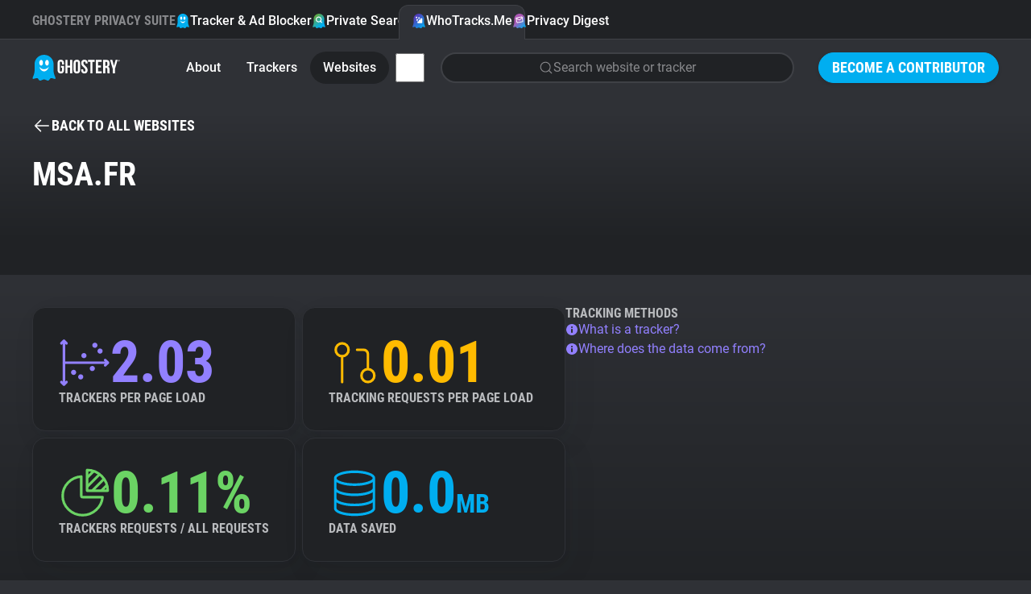

--- FILE ---
content_type: text/html; charset=utf-8
request_url: https://www.ghostery.com/whotracksme/websites/msa.fr?utm_source=vectorlogozone
body_size: 15047
content:
<!DOCTYPE html>
<html lang="en">
  <head>
    <meta charset="utf-8">
    
    <meta name="viewport" content="width=device-width,initial-scale=1">
    
    <title>msa.fr | WhoTracks.Me | Ghostery</title>
<link rel="icon" type="image/png" href="https://www.ghostery.com/assets/favicon-fa7536504737a604ca6f520a5cfe83dac1f8489e7c69465a0b57707690244207.png">
<link rel="icon" type="image/svg+xml" href="https://www.ghostery.com/assets/favicon-40a9beaa57c8a0885934a1f3564e2ac90b165e1b471cc4e6eacd0504ca11ec87.svg">
<link rel="apple-touch-icon" type="image/png" href="https://www.ghostery.com/assets/favicon-fa7536504737a604ca6f520a5cfe83dac1f8489e7c69465a0b57707690244207.png">
<meta name="description" content="Explore the tracking landscape of msa.fr on WhoTracks.Me, revealing the most common trackers like Google Static and their impact on privacy">
<link rel="canonical" href="https://www.ghostery.com/whotracksme/websites/msa.fr">
<link rel="image_src" href="https://www.ghostery.com/assets/ghostery-mobile-5b87b0a50ae994a6526277563ed73ab9ee96bb34506cf30b11b19bfc0d365f0f.png">
<meta property="og:site_name" content="Ghostery">
<meta property="og:title" content="msa.fr | WhoTracks.Me">
<meta property="og:description" content="Explore the tracking landscape of msa.fr on WhoTracks.Me, revealing the most common trackers like Google Static and their impact on privacy">
<meta property="og:type" content="website">
<meta property="og:url" content="https://www.ghostery.com/whotracksme/websites/msa.fr?utm_source=vectorlogozone">
<meta property="og:image" content="https://www.ghostery.com/assets/ghostery-mobile-5b87b0a50ae994a6526277563ed73ab9ee96bb34506cf30b11b19bfc0d365f0f.png">
<meta name="twitter:title" content="msa.fr | WhoTracks.Me">
<meta name="twitter:description" content="Explore the tracking landscape of msa.fr on WhoTracks.Me, revealing the most common trackers like Google Static and their impact on privacy">
<meta name="twitter:card" content="summary_large_image">
<meta name="twitter:image" content="https://www.ghostery.com/assets/ghostery-mobile-5b87b0a50ae994a6526277563ed73ab9ee96bb34506cf30b11b19bfc0d365f0f.png">

    <link rel="stylesheet" href="/assets/application-a7a7d427f1f9cb9c47df5801ecbcb8c2169a7f8c73d5c65d00fc99ff19542b84.css" />

      <script src="/assets/vendor/plotly-f782130a9710449096ff0a5bffc1e730213ff65a813e67fef14deae8a7e59f57.js"></script>
  <script src="/assets/gh-chart-29cf85a790396c851bc5454c76c359033b3f6f3119b8bad1ff12db56b2c81412.js" type="module"></script>
  <script src="/assets/gh-wtm-14017ab2b4e4593d48c1e907ba8cce144a8e20ea9114886fbf9c42fc47714d86.js" type="module"></script>

  </head>

  <body >
        


<header class="ds-header  ds-header-type-pages">
  <nav class="ds-header-container">
    <div class="ds-header-logo">
      <a href="/?utm_source=vectorlogozone" title="Ghostery" ><svg width="109" height="32" viewbox="0 0 109 32" fill="none" xmlns="http://www.w3.org/2000/svg" alt="Ghostery Logo">
	<path fill-rule="evenodd" clip-rule="evenodd" d="M24.463 13.3999C24.463 18.7186 20.1513 23.0303 14.8326 23.0303C9.51385 23.0303 5.20215 18.7186 5.20215 13.3999C5.20215 8.08123 9.51385 3.76953 14.8326 3.76953C20.1513 3.76953 24.463 8.08123 24.463 13.3999Z" fill="#FFFFFE"></path>
	<path fill-rule="evenodd" clip-rule="evenodd" d="M28.1246 26.5736C26.7772 23.522 26.5452 20.9363 26.509 19.9204V11.5616C26.509 5.17607 21.2272 0 14.7121 0C8.19635 0 2.91434 5.17607 2.91434 11.5616V20.0412C2.86401 21.1342 2.59926 23.6408 1.30388 26.5736C-0.437223 30.5144 1.0037 30.0447 2.29436 29.7205C3.58484 29.3976 6.46687 28.1319 7.36722 29.6911C8.26721 31.2496 9.01802 32.6031 11.1191 31.7206C13.2203 30.8384 14.2104 30.5444 14.5104 30.5444H14.9186C15.2182 30.5444 16.2087 30.8384 18.3097 31.7206C20.4108 32.6031 21.1612 31.2496 22.0618 29.6911C22.9618 28.1319 25.8436 29.3976 27.1345 29.7205C28.4251 30.0447 29.8653 30.5144 28.1246 26.5736ZM11.0708 6.30428C12.3414 6.30428 13.3715 7.90165 13.3715 9.8728C13.3715 11.8438 12.3414 13.4417 11.0708 13.4417C9.80009 13.4417 8.76982 11.8438 8.76982 9.8728C8.76982 7.90165 9.80009 6.30428 11.0708 6.30428ZM14.7121 20.5678C11.912 20.5678 9.55496 17.8671 8.84467 14.8621C10.2165 16.7104 12.334 17.8982 14.7121 17.8982C17.0901 17.8982 19.2074 16.7104 20.5794 14.8621C19.8691 17.8671 17.5117 20.5678 14.7121 20.5678ZM18.3535 13.4417C17.082 13.4417 16.0522 11.8438 16.0522 9.8728C16.0522 7.90165 17.082 6.30428 18.3535 6.30428C19.6249 6.30428 20.6543 7.90165 20.6543 9.8728C20.6543 11.8438 19.6249 13.4417 18.3535 13.4417Z" fill="#00AEF0"></path>
	<path fill-rule="evenodd" clip-rule="evenodd" d="M51.3685 10.2809C51.3685 7.60909 52.8051 6.08203 55.4338 6.08203C58.0633 6.08203 59.4991 7.60909 59.4991 10.2809V18.9648C59.4991 21.6366 58.0633 23.164 55.4338 23.164C52.8051 23.164 51.3685 21.6366 51.3685 18.9648V10.2809ZM54.0462 19.1319C54.0462 20.3248 54.5826 20.7784 55.4338 20.7784C56.2862 20.7784 56.8212 20.3248 56.8212 19.1319V10.1137C56.8212 8.92099 56.2862 8.46764 55.4338 8.46764C54.5826 8.46764 54.0462 8.92099 54.0462 10.1137V19.1319ZM39.4648 13.6686H35.7158V16.0546H36.9331V19.1319C36.9331 20.3248 36.398 20.7544 35.5458 20.7544C34.6934 20.7544 34.1579 20.3248 34.1579 19.1319V10.1137C34.1579 8.92135 34.6934 8.46818 35.5458 8.46818C36.398 8.46818 36.9331 8.92135 36.9331 10.1137V11.9033H39.4648V10.2809C39.4648 7.60853 38.1013 6.08238 35.4722 6.08238C32.8434 6.08238 31.4805 7.60853 31.4805 10.2809V18.9648C31.4805 21.6366 32.8434 23.1636 35.4722 23.1636C38.1013 23.1636 39.4648 21.6366 39.4648 18.9648V13.6686ZM41.1937 22.9725H43.8712V15.8155H46.9135V22.9725H49.6401V6.27336H46.9135V13.43H43.8712V6.27336H41.1937V22.9725ZM68.7749 10.2816C68.7749 7.60962 67.4361 6.08238 64.8311 6.08238C62.2258 6.08238 60.8874 7.60962 60.8874 10.2816C60.8874 12.8621 62.4186 14.2352 63.8245 15.4958C65.0177 16.5657 66.1205 17.5546 66.1205 19.1319C66.1205 20.3245 65.5854 20.754 64.7337 20.754C63.8819 20.754 63.3459 20.3245 63.3459 19.1319V17.9392H60.8142V18.9651C60.8142 21.6375 62.178 23.1636 64.8064 23.1636C67.4361 23.1636 68.7987 21.6375 68.7987 18.9651C68.7987 16.3839 67.2668 15.0104 65.8604 13.7495C64.6672 12.6797 63.5643 11.6909 63.5643 10.1141C63.5643 8.92135 64.052 8.46818 64.9033 8.46818C65.7558 8.46818 66.2432 8.92135 66.2432 10.1141V10.8058H68.7749V10.2816ZM69.3468 6.2726H77.6228V8.65894H74.8244V22.9725H72.1462V8.65894H69.3468V6.2726ZM85.3522 13.311H81.6761V8.65916H86.3016V6.27336H78.9994V22.9734H86.3016V20.5872H81.6761V15.6964H85.3522V13.311ZM93.5561 22.9725L93.5477 22.9477C93.407 22.5323 93.3126 22.2539 93.3126 20.9214V18.2968C93.3126 16.7462 92.7773 16.1736 91.5595 16.1736H90.6352V22.9725H87.9576V6.27336H91.9987C94.7733 6.27336 95.9671 7.53785 95.9671 10.1144V11.4265C95.9671 13.1435 95.4066 14.2653 94.2139 14.8135C95.5521 15.3621 95.9904 16.6268 95.9904 18.3682V20.9448C95.9904 21.7562 96.0147 22.3527 96.2822 22.9725H93.5561ZM90.6351 8.65902V13.7877H91.6818C92.6804 13.7877 93.2877 13.3588 93.2877 12.0224V10.3761C93.2877 9.18324 92.8745 8.65902 91.9258 8.65902H90.6351ZM96.6236 6.27336L100.007 17.4381V22.9725H102.685V17.4381L106.069 6.27336H103.513L101.469 13.8837L99.4226 6.27336H96.6236Z" fill="white"></path>
	<path fill-rule="evenodd" clip-rule="evenodd" d="M107.629 6.26172C108.189 6.26172 108.614 6.67783 108.614 7.25583C108.614 7.83293 108.189 8.25013 107.629 8.25013C107.067 8.25013 106.641 7.83293 106.641 7.25583C106.641 6.67783 107.067 6.26172 107.629 6.26172ZM107.629 8.05534C108.075 8.05534 108.41 7.71972 108.41 7.25583C108.41 6.79212 108.075 6.45542 107.629 6.45542C107.18 6.45542 106.846 6.79212 106.846 7.25583C106.846 7.71972 107.18 8.05534 107.629 8.05534ZM107.77 7.84929C107.755 7.81386 107.749 7.79423 107.749 7.68303V7.55547C107.749 7.42773 107.704 7.38358 107.605 7.38358H107.532V7.84929H107.317V6.66148H107.645C107.866 6.66148 107.966 6.76451 107.966 6.97274V6.99745C107.966 7.139 107.919 7.2284 107.818 7.27219C107.928 7.31653 107.966 7.41665 107.966 7.55874V7.68612C107.966 7.75008 107.968 7.79968 107.991 7.84929H107.77ZM107.532 6.85609V7.18879H107.619C107.699 7.18879 107.749 7.15554 107.749 7.04742V6.99746C107.749 6.90042 107.715 6.85609 107.634 6.85609H107.532Z" fill="white"></path>
</svg></a>
    </div>
      <div class="ds-header-menu-button">
        <button>
          <svg width="24" height="24" viewbox="0 0 24 24" fill="none" xmlns="http://www.w3.org/2000/svg" class="ds-header-menu-open" alt="Icon menu">
	<path d="M3 6C3 5.58579 3.33579 5.25 3.75 5.25H20.25C20.6642 5.25 21 5.58579 21 6C21 6.41421 20.6642 6.75 20.25 6.75H3.75C3.33579 6.75 3 6.41421 3 6Z" fill="currentColor"></path>
	<path d="M3 12C3 11.5858 3.33579 11.25 3.75 11.25H20.25C20.6642 11.25 21 11.5858 21 12C21 12.4142 20.6642 12.75 20.25 12.75H3.75C3.33579 12.75 3 12.4142 3 12Z" fill="currentColor"></path>
	<path d="M3.75 17.25C3.33579 17.25 3 17.5858 3 18C3 18.4142 3.33579 18.75 3.75 18.75H20.25C20.6642 18.75 21 18.4142 21 18C21 17.5858 20.6642 17.25 20.25 17.25H3.75Z" fill="currentColor"></path>
</svg>
          <svg width="24" height="24" viewbox="0 0 24 24" fill="none" xmlns="http://www.w3.org/2000/svg" class="ds-header-menu-close" alt="Icon close">
	<path fill-rule="evenodd" clip-rule="evenodd" d="M19.2803 4.71967C19.5732 5.01256 19.5732 5.48744 19.2803 5.78033L5.78033 19.2803C5.48744 19.5732 5.01256 19.5732 4.71967 19.2803C4.42678 18.9874 4.42678 18.5126 4.71967 18.2197L18.2197 4.71967C18.5126 4.42678 18.9874 4.42678 19.2803 4.71967Z" fill="currentColor"></path>
	<path fill-rule="evenodd" clip-rule="evenodd" d="M4.71967 4.71967C5.01256 4.42678 5.48744 4.42678 5.78033 4.71967L19.2803 18.2197C19.5732 18.5126 19.5732 18.9874 19.2803 19.2803C18.9874 19.5732 18.5126 19.5732 18.2197 19.2803L4.71967 5.78033C4.42678 5.48744 4.42678 5.01256 4.71967 4.71967Z" fill="currentColor"></path>
</svg>
        </button>
      </div>
      <section class="ds-header-actions">
            <a class="ds-button-small" href="/become-a-contributor?utm_source=vectorlogozone">Become a Contributor</a>
      </section>
      <section class="ds-header-list ds-header-privacy-suite">
        <p class="ds-color-gray-400 ds-display-2xs">Ghostery Privacy Suite</p>
        <a href="/ghostery-ad-blocker?utm_source=vectorlogozone" class="">
          <img src="/assets/design_system/icon-feature-extension-affc6d8819a216f6838007884a6c465ba66f1c65a5cdc27adcade3cca8056e45.svg" />
          Tracker &amp; Ad Blocker
        </a>
        <a href="/private-search?utm_source=vectorlogozone" class="">
          <img src="/assets/design_system/icon-feature-search-dd3088b51b4a144887857f8fa7bce3f7a9275912c89820bbe54fc7b7314b5c93.svg" />
          Private Search
        </a>
        <a href="/whotracksme?utm_source=vectorlogozone" class="active">
          <img src="/assets/design_system/icon-feature-whotracksme-02bfa1fe3772851637331ce1c1c5103825ccfc6ba8461b5fdfb0f877e50e3d7f.svg" />
          WhoTracks.Me
        </a>
        <a href="/privacy-digest?utm_source=vectorlogozone" class="">
          <img src="/assets/design_system/icon-feature-digest-d433a1e6536931c03bf1b4108feb96e33e007af2ff207297a009a11aad3a0b19.svg" />
          Privacy Digest
        </a>
      </section>
        <section class="ds-header-list ds-header-other">
          <a href="/whotracksme/search?utm_source=vectorlogozone" class="ds-header-list-item-mobile"><svg width="24" height="24" viewbox="0 0 24 24" fill="none" xmlns="http://www.w3.org/2000/svg" alt="Icon search">
	<path fill-rule="evenodd" clip-rule="evenodd" d="M10.875 3.74999C6.93995 3.74999 3.74999 6.93995 3.74999 10.875C3.74999 14.81 6.93995 17.9999 10.875 17.9999C14.81 17.9999 17.9999 14.81 17.9999 10.875C17.9999 6.93995 14.81 3.74999 10.875 3.74999ZM2.25 10.875C2.25 6.11153 6.11153 2.25 10.875 2.25C15.6384 2.25 19.4999 6.11153 19.4999 10.875C19.4999 15.6384 15.6384 19.4999 10.875 19.4999C6.11153 19.4999 2.25 15.6384 2.25 10.875Z" fill="currentColor"></path>
	<path fill-rule="evenodd" clip-rule="evenodd" d="M15.9128 15.9134C16.2057 15.6205 16.6805 15.6205 16.9734 15.9134L21.5297 20.4697C21.8226 20.7626 21.8226 21.2374 21.5297 21.5303C21.2368 21.8232 20.7619 21.8232 20.4691 21.5303L15.9128 16.9741C15.6199 16.6812 15.6199 16.2063 15.9128 15.9134Z" fill="currentColor"></path>
</svg> Search</a>
        </section>
      <section class="ds-header-list ds-header-other">
          <a href="/whotracksme?utm_source=vectorlogozone" class="">About</a>
          <a href="/whotracksme/trackers?utm_source=vectorlogozone" class="">Trackers</a>
          <a href="/whotracksme/websites?utm_source=vectorlogozone" class="active">Websites</a>
          <a href="/whotracksme/explorer?utm_source=vectorlogozone" class="ds-header-list-item-mobile">Explorer</a>
          <a href="/whotracksme/tracking-reach?utm_source=vectorlogozone" class="ds-header-list-item-mobile">Tracking Reach</a>
          <div class="ds-header-more-menu">
            <input type="checkbox" name="whotracksme-menu" id="whotracksme-menu" value="1" />
            <label class="ds-button-small ds-button-transparent" for="whotracksme-menu">
              <svg width="24" height="24" viewbox="0 0 24 24" fill="none" xmlns="http://www.w3.org/2000/svg" alt="Icon more">
	<path d="M12 8C13.1046 8 14 7.10457 14 6C14 4.89543 13.1046 4 12 4C10.8954 4 10 4.89543 10 6C10 7.10457 10.8954 8 12 8Z" fill="white"></path>
	<path d="M14 12C14 13.1046 13.1046 14 12 14C10.8954 14 10 13.1046 10 12C10 10.8954 10.8954 10 12 10C13.1046 10 14 10.8954 14 12Z" fill="white"></path>
	<path d="M12 20C13.1046 20 14 19.1046 14 18C14 16.8954 13.1046 16 12 16C10.8954 16 10 16.8954 10 18C10 19.1046 10.8954 20 12 20Z" fill="white"></path>
</svg>
            </label>
            <div class="ds-header-more-menu-dropdown ds-header-whotracksme-menu-dropdown">
                <a href="/whotracksme/search?utm_source=vectorlogozone" class="ds-header-whotracksme-menu-search"><svg width="24" height="24" viewbox="0 0 24 24" fill="none" xmlns="http://www.w3.org/2000/svg" alt="Icon search">
	<path fill-rule="evenodd" clip-rule="evenodd" d="M10.875 3.74999C6.93995 3.74999 3.74999 6.93995 3.74999 10.875C3.74999 14.81 6.93995 17.9999 10.875 17.9999C14.81 17.9999 17.9999 14.81 17.9999 10.875C17.9999 6.93995 14.81 3.74999 10.875 3.74999ZM2.25 10.875C2.25 6.11153 6.11153 2.25 10.875 2.25C15.6384 2.25 19.4999 6.11153 19.4999 10.875C19.4999 15.6384 15.6384 19.4999 10.875 19.4999C6.11153 19.4999 2.25 15.6384 2.25 10.875Z" fill="currentColor"></path>
	<path fill-rule="evenodd" clip-rule="evenodd" d="M15.9128 15.9134C16.2057 15.6205 16.6805 15.6205 16.9734 15.9134L21.5297 20.4697C21.8226 20.7626 21.8226 21.2374 21.5297 21.5303C21.2368 21.8232 20.7619 21.8232 20.4691 21.5303L15.9128 16.9741C15.6199 16.6812 15.6199 16.2063 15.9128 15.9134Z" fill="currentColor"></path>
</svg> Search</a>
                <div class="ds-header-whotracksme-menu-divider"></div>
                <a href="/whotracksme/explorer?utm_source=vectorlogozone">Explorer</a>
                <a href="/whotracksme/tracking-reach?utm_source=vectorlogozone">Tracking Reach</a>
                <div class="ds-header-whotracksme-menu-divider"></div>
                <a href="/blog/category/whotracks-me?utm_source=vectorlogozone">WhoTracks.Me Blog</a>
            </div>
          </div>
            <div class="ds-row ds-flex-grow ds-flex-justify-right">
              <a href="/whotracksme/search?utm_source=vectorlogozone" class="ds-form-field ds-header-whotracksme-search ds-body-m">
                <svg width="24" height="24" viewbox="0 0 24 24" fill="none" xmlns="http://www.w3.org/2000/svg" alt="Icon search">
	<path fill-rule="evenodd" clip-rule="evenodd" d="M10.875 3.74999C6.93995 3.74999 3.74999 6.93995 3.74999 10.875C3.74999 14.81 6.93995 17.9999 10.875 17.9999C14.81 17.9999 17.9999 14.81 17.9999 10.875C17.9999 6.93995 14.81 3.74999 10.875 3.74999ZM2.25 10.875C2.25 6.11153 6.11153 2.25 10.875 2.25C15.6384 2.25 19.4999 6.11153 19.4999 10.875C19.4999 15.6384 15.6384 19.4999 10.875 19.4999C6.11153 19.4999 2.25 15.6384 2.25 10.875Z" fill="currentColor"></path>
	<path fill-rule="evenodd" clip-rule="evenodd" d="M15.9128 15.9134C16.2057 15.6205 16.6805 15.6205 16.9734 15.9134L21.5297 20.4697C21.8226 20.7626 21.8226 21.2374 21.5297 21.5303C21.2368 21.8232 20.7619 21.8232 20.4691 21.5303L15.9128 16.9741C15.6199 16.6812 15.6199 16.2063 15.9128 15.9134Z" fill="currentColor"></path>
</svg>
                <span>Search website or tracker</span>
              </a>
            </div>
      </section>
  </nav>
</header>


    

<main class="ds-main">
  <div class="ds-bg-gradient-gray">
    <section class="ds-container">
      <div class="ds-margin-t-l">
        <a href="/whotracksme/websites?utm_source=vectorlogozone" class="ds-icon-button ds-button-wtm">
          <svg width="24" height="24" viewbox="0 0 24 24" fill="none" xmlns="http://www.w3.org/2000/svg" alt="Icon arrow left">
	<path d="M11.0303 5.78033C11.3232 5.48744 11.3232 5.01256 11.0303 4.71967C10.7374 4.42678 10.2626 4.42678 9.96967 4.71967L3.21967 11.4697C3.14776 11.5416 3.09351 11.6245 3.05691 11.7129C3.02024 11.8013 3 11.8983 3 12C3 12.1017 3.02024 12.1987 3.05691 12.2871C3.09268 12.3735 3.14531 12.4547 3.2148 12.5254" fill="currentColor"></path>
	<path d="M3.22015 12.5308L9.96967 19.2803C10.2626 19.5732 10.7374 19.5732 11.0303 19.2803C11.3232 18.9874 11.3232 18.5126 11.0303 18.2197L5.56066 12.75H20.25C20.6642 12.75 21 12.4142 21 12C21 11.5858 20.6642 11.25 20.25 11.25H5.56066L11.0303 5.78033" fill="currentColor"></path>
</svg> <span class="ds-button-s">Back to all websites</span>
        </a>
      </div>

      <div class="ds-wtm-website-header">

        <h1 class="ds-display-l ds-flex-grow">msa.fr</h1>
      </div>
    </section>
  </div>

  <div class="ds-bg-gray-800">
    <section class="ds-container ds-section ds-wtm-website-trackers">
      <gh-wtm-entities wheel>
        <div slot="header">
          <h2 class="ds-display-m">Observed activities (11)</h2>
          <div class="ds-row ds-margin-t-m">
            <svg xmlns="http://www.w3.org/2000/svg" width="16" height="16" viewbox="0 0 16 16" fill="none" class="ds-color-gray-500 ds-margin-t-xs" style="flex-shrink: 0" alt="Icon info fill">
	<path fill-rule="evenodd" clip-rule="evenodd" d="M4.11101 2.17971C5.26216 1.41054 6.61553 1 8 1C8.91926 1 9.82951 1.18106 10.6788 1.53284C11.5281 1.88463 12.2997 2.40024 12.9497 3.05025C13.5998 3.70026 14.1154 4.47194 14.4672 5.32121C14.8189 6.17049 15 7.08075 15 8C15 9.38447 14.5895 10.7378 13.8203 11.889C13.0511 13.0401 11.9579 13.9373 10.6788 14.4672C9.3997 14.997 7.99224 15.1356 6.63437 14.8655C5.2765 14.5954 4.02922 13.9287 3.05026 12.9497C2.07129 11.9708 1.4046 10.7235 1.13451 9.36563C0.86441 8.00776 1.00303 6.6003 1.53285 5.32121C2.06266 4.04213 2.95987 2.94888 4.11101 2.17971ZM8 6C8.55228 6 9 5.55228 9 5C9 4.44772 8.55228 4 8 4C7.44772 4 7 4.44772 7 5C7 5.55228 7.44772 6 8 6ZM7 8C7 7.44772 7.44772 7 8 7C8.55228 7 9 7.44772 9 8V11C9 11.5523 8.55228 12 8 12C7.44772 12 7 11.5523 7 11V8Z" fill="currentColor"></path>
</svg>
            <div class="ds-column">
              <p class="ds-body-m ds-color-gray-300">
                This chart shows the total unique trackers seen on this website.
                Rather than an exact count per page, it shows the diversity of trackers
                seen over multiple visits.
              </p>
              <p class="ds-body-m ds-color-gray-300">
                Filter the list by category to view subset tracker types.
              </p>
            </div>
          </div>
        </div>
        <p class="ds-body-l ds-margin-b-m">Sorted by frequency of appearance on domain subpages</p>
        <div class="ds-wtm-entities cards">
            <a
  href="/whotracksme/trackers/gstatic?utm_source=vectorlogozone"
    data-category="Hosting"
    data-order="5"
    data-icon="/assets/design_system/wtm-hosting-9c22f66784b2697b30379ec75f9d0da389e3685ffc54be0c49afe3956b08c3dd.svg"
  class=""
>
  <div class="ds-color-gray-300 ds-label-xs">1.</div>
  <div class="ds-body-m ds-color-white ds-text-ellipsis">Google Static</div>
  <div class="ds-color-gray-400 ds-uppercase ds-label-xs ds-text-ellipsis">
      41.03%
      <span class='ds-color-gray-600'>•</span>
      Google
      <span class='ds-color-gray-600'>•</span>
      Hosting
  </div>
</a>

            <a
  href="/whotracksme/trackers/google_fonts?utm_source=vectorlogozone"
    data-category="Hosting"
    data-order="5"
    data-icon="/assets/design_system/wtm-hosting-9c22f66784b2697b30379ec75f9d0da389e3685ffc54be0c49afe3956b08c3dd.svg"
  class=""
>
  <div class="ds-color-gray-300 ds-label-xs">2.</div>
  <div class="ds-body-m ds-color-white ds-text-ellipsis">Google Fonts</div>
  <div class="ds-color-gray-400 ds-uppercase ds-label-xs ds-text-ellipsis">
      36.57%
      <span class='ds-color-gray-600'>•</span>
      Google
      <span class='ds-color-gray-600'>•</span>
      Hosting
  </div>
</a>

            <a
  href="/whotracksme/trackers/readspeaker.com?utm_source=vectorlogozone"
    data-category="Customer Interaction"
    data-order="6"
    data-icon="/assets/design_system/wtm-customer_interaction-af23d546763dc6c5437e6ebdb4d313227d2f69db716862e81b699c6412f11c07.svg"
  class=""
>
  <div class="ds-color-gray-300 ds-label-xs">3.</div>
  <div class="ds-body-m ds-color-white ds-text-ellipsis">ReadSpeaker</div>
  <div class="ds-color-gray-400 ds-uppercase ds-label-xs ds-text-ellipsis">
      29.55%
      <span class='ds-color-gray-600'>•</span>
      <span class='ds-color-gray-600'>•</span>
      Customer Interaction
  </div>
</a>

            <a
  href="/whotracksme/trackers/cloudflare?utm_source=vectorlogozone"
    data-category="Hosting"
    data-order="5"
    data-icon="/assets/design_system/wtm-hosting-9c22f66784b2697b30379ec75f9d0da389e3685ffc54be0c49afe3956b08c3dd.svg"
  class=""
>
  <div class="ds-color-gray-300 ds-label-xs">4.</div>
  <div class="ds-body-m ds-color-white ds-text-ellipsis">Cloudflare</div>
  <div class="ds-color-gray-400 ds-uppercase ds-label-xs ds-text-ellipsis">
      5.32%
      <span class='ds-color-gray-600'>•</span>
      Cloudflare
      <span class='ds-color-gray-600'>•</span>
      Hosting
  </div>
</a>

            <a
  href="/whotracksme/trackers/googleapis.com?utm_source=vectorlogozone"
    data-category="Hosting"
    data-order="5"
    data-icon="/assets/design_system/wtm-hosting-9c22f66784b2697b30379ec75f9d0da389e3685ffc54be0c49afe3956b08c3dd.svg"
  class=""
>
  <div class="ds-color-gray-300 ds-label-xs">5.</div>
  <div class="ds-body-m ds-color-white ds-text-ellipsis">Google APIs</div>
  <div class="ds-color-gray-400 ds-uppercase ds-label-xs ds-text-ellipsis">
      3.33%
      <span class='ds-color-gray-600'>•</span>
      Google
      <span class='ds-color-gray-600'>•</span>
      Hosting
  </div>
</a>

            <a
  href="/whotracksme/trackers/google?utm_source=vectorlogozone"
    data-category="Advertising"
    data-order="0"
    data-icon="/assets/design_system/wtm-advertising-26dc3d4d05598d71ffa342c28b21525a00ec7a41db7ea6e52e448d0465bc8e2d.svg"
  class=""
>
  <div class="ds-color-gray-300 ds-label-xs">6.</div>
  <div class="ds-body-m ds-color-white ds-text-ellipsis">Google</div>
  <div class="ds-color-gray-400 ds-uppercase ds-label-xs ds-text-ellipsis">
      3.21%
      <span class='ds-color-gray-600'>•</span>
      Google
      <span class='ds-color-gray-600'>•</span>
      Advertising
  </div>
</a>

            <a
  href="/whotracksme/trackers/youtube?utm_source=vectorlogozone"
    data-category="Audio/Video Player"
    data-order="7"
    data-icon="/assets/design_system/wtm-audio_video_player-3bc6d074c174994157b7a30fee9ddc7a14d6368821cbd30bda826303e6c7b7be.svg"
  class=""
>
  <div class="ds-color-gray-300 ds-label-xs">7.</div>
  <div class="ds-body-m ds-color-white ds-text-ellipsis">YouTube</div>
  <div class="ds-color-gray-400 ds-uppercase ds-label-xs ds-text-ellipsis">
      2.74%
      <span class='ds-color-gray-600'>•</span>
      Google
      <span class='ds-color-gray-600'>•</span>
      Audio/Video Player
  </div>
</a>

            <a
  href="/whotracksme/trackers/doubleclick?utm_source=vectorlogozone"
    data-category="Advertising"
    data-order="0"
    data-icon="/assets/design_system/wtm-advertising-26dc3d4d05598d71ffa342c28b21525a00ec7a41db7ea6e52e448d0465bc8e2d.svg"
  class=""
>
  <div class="ds-color-gray-300 ds-label-xs">8.</div>
  <div class="ds-body-m ds-color-white ds-text-ellipsis">Google Marketing Platform</div>
  <div class="ds-color-gray-400 ds-uppercase ds-label-xs ds-text-ellipsis">
      2.43%
      <span class='ds-color-gray-600'>•</span>
      Google
      <span class='ds-color-gray-600'>•</span>
      Advertising
  </div>
</a>

            <a
  href="/whotracksme/trackers/google_photos?utm_source=vectorlogozone"
    data-category="Hosting"
    data-order="5"
    data-icon="/assets/design_system/wtm-hosting-9c22f66784b2697b30379ec75f9d0da389e3685ffc54be0c49afe3956b08c3dd.svg"
  class=""
>
  <div class="ds-color-gray-300 ds-label-xs">9.</div>
  <div class="ds-body-m ds-color-white ds-text-ellipsis">Google Photos</div>
  <div class="ds-color-gray-400 ds-uppercase ds-label-xs ds-text-ellipsis">
      2.14%
      <span class='ds-color-gray-600'>•</span>
      Google
      <span class='ds-color-gray-600'>•</span>
      Hosting
  </div>
</a>

            <a
  href="/whotracksme/trackers/amazon_web_services?utm_source=vectorlogozone"
    data-category="Hosting"
    data-order="5"
    data-icon="/assets/design_system/wtm-hosting-9c22f66784b2697b30379ec75f9d0da389e3685ffc54be0c49afe3956b08c3dd.svg"
  class=""
>
  <div class="ds-color-gray-300 ds-label-xs">10.</div>
  <div class="ds-body-m ds-color-white ds-text-ellipsis">Amazon Web Services</div>
  <div class="ds-color-gray-400 ds-uppercase ds-label-xs ds-text-ellipsis">
      2.07%
      <span class='ds-color-gray-600'>•</span>
      Amazon
      <span class='ds-color-gray-600'>•</span>
      Hosting
  </div>
</a>

            <a
  href="/whotracksme/trackers/google_analytics?utm_source=vectorlogozone"
    data-category="Site Analytics"
    data-order="1"
    data-icon="/assets/design_system/wtm-site_analytics-4615222a4f1673a075f8ff8097a35fa0efbcac57df004c078bf1be886b99c68b.svg"
  class=""
>
  <div class="ds-color-gray-300 ds-label-xs">11.</div>
  <div class="ds-body-m ds-color-white ds-text-ellipsis">Google Analytics</div>
  <div class="ds-color-gray-400 ds-uppercase ds-label-xs ds-text-ellipsis">
      1.85%
      <span class='ds-color-gray-600'>•</span>
      Google
      <span class='ds-color-gray-600'>•</span>
      Site Analytics
  </div>
</a>

        </div>
      </gh-wtm-entities>
    </section>

    <div class="ds-bg-gradient-gray">
      <div class="ds-wtm-website-info ds-container">
        <div class="ds-column ds-wtm-website-facts">
          <div class="ds-column ds-wtm-section-card medium">
            <div class="ds-row ds-gap-16 ds-flex-items-center ds-color-wtm-400">
              <svg width="64" height="64" viewbox="0 0 64 64" fill="none" xmlns="http://www.w3.org/2000/svg" alt="Wtm trackers large">
	<path d="M6.40039 5.59961V58.4002" stroke="currentColor" stroke-width="3.2" stroke-linecap="round" stroke-linejoin="round"></path>
	<path d="M3.20117 8.00078L6.40117 4.80078L9.60117 8.00078" stroke="currentColor" stroke-width="3.2" stroke-linecap="round" stroke-linejoin="round"></path>
	<path d="M3.20117 56.0012L6.40117 59.2012L9.60117 56.0012" stroke="currentColor" stroke-width="3.2" stroke-linecap="round" stroke-linejoin="round"></path>
	<path d="M60.8004 32L6.40039 32" stroke="currentColor" stroke-width="3.2" stroke-linecap="round" stroke-linejoin="round"></path>
	<path d="M57.6016 28.8008L60.8016 32.0008L57.6016 35.2008" stroke="currentColor" stroke-width="3.2" stroke-linecap="round" stroke-linejoin="round"></path>
	<path fill-rule="evenodd" clip-rule="evenodd" d="M21.6012 44.0008C21.6012 42.2333 20.1686 40.8008 18.4012 40.8008C16.6337 40.8008 15.2012 42.2333 15.2012 44.0008C15.2012 45.7682 16.6337 47.2008 18.4012 47.2008C20.1686 47.2008 21.6012 45.7682 21.6012 44.0008Z" fill="currentColor"></path>
	<path fill-rule="evenodd" clip-rule="evenodd" d="M30.4 49.6004C30.4 47.8329 28.9675 46.4004 27.2 46.4004C25.4325 46.4004 24 47.8329 24 49.6004C24 51.3679 25.4325 52.8004 27.2 52.8004C28.9675 52.8004 30.4 51.3679 30.4 49.6004Z" fill="currentColor"></path>
	<path fill-rule="evenodd" clip-rule="evenodd" d="M34.4 23.2C34.4 21.4325 32.9675 20 31.2 20C29.4325 20 28 21.4325 28 23.2C28 24.9675 29.4325 26.4 31.2 26.4C32.9675 26.4 34.4 24.9675 34.4 23.2Z" fill="currentColor"></path>
	<path fill-rule="evenodd" clip-rule="evenodd" d="M44.8004 39.2C44.8004 37.4325 43.3679 36 41.6004 36C39.8329 36 38.4004 37.4325 38.4004 39.2C38.4004 40.9675 39.8329 42.4 41.6004 42.4C43.3679 42.4 44.8004 40.9675 44.8004 39.2Z" fill="currentColor"></path>
	<path fill-rule="evenodd" clip-rule="evenodd" d="M54.4 17.6004C54.4 15.8329 52.9675 14.4004 51.2 14.4004C49.4325 14.4004 48 15.8329 48 17.6004C48 19.3679 49.4325 20.8004 51.2 20.8004C52.9675 20.8004 54.4 19.3679 54.4 17.6004Z" fill="currentColor"></path>
	<path fill-rule="evenodd" clip-rule="evenodd" d="M48.0016 10.4012C48.0016 8.63371 46.569 7.20117 44.8016 7.20117C43.0341 7.20117 41.6016 8.63371 41.6016 10.4012C41.6016 12.1686 43.0341 13.6012 44.8016 13.6012C46.569 13.6012 48.0016 12.1686 48.0016 10.4012Z" fill="currentColor"></path>
</svg>
              <p class="ds-display-2xl">2.03</p>
            </div>
            <p class="ds-display-2xs ds-color-gray-300">Trackers Per Page Load</p>
          </div>
          <div class="ds-column ds-wtm-section-card medium">
            <div class="ds-row ds-gap-16 ds-flex-items-center ds-color-warning-500">
              <svg width="65" height="64" viewbox="0 0 65 64" fill="none" xmlns="http://www.w3.org/2000/svg" alt="Wtm requests large">
	<path d="M48.75 40C44.3316 40 40.75 43.5816 40.75 48C40.75 52.4184 44.3316 56 48.75 56C53.1684 56 56.75 52.4184 56.75 48C56.75 43.5816 53.1684 40 48.75 40ZM48.75 40V21.3333C48.75 19.9189 48.1881 18.5623 47.1879 17.5621C46.1876 16.5619 44.8311 16 43.4167 16H35.4167M16.75 24C21.1683 24 24.75 20.4183 24.75 16C24.75 11.5817 21.1683 8 16.75 8C12.3317 8 8.75 11.5817 8.75 16C8.75 20.4183 12.3317 24 16.75 24ZM16.75 24V56" stroke="currentColor" stroke-width="3.2" stroke-linecap="round" stroke-linejoin="round"></path>
</svg>
              <p class="ds-display-2xl">0.01</p>
            </div>
            <p class="ds-display-2xs ds-color-gray-300">Tracking Requests Per Page Load</p>
          </div>
          <div class="ds-column ds-wtm-section-card medium">
            <div class="ds-row ds-gap-16 ds-flex-items-center ds-color-success-400">
              <svg width="65" height="64" viewbox="0 0 65 64" fill="none" xmlns="http://www.w3.org/2000/svg" alt="Wtm proportion large">
	<path d="M27.9665 35.1996C27.9665 36.0833 28.6829 36.7996 29.5665 36.7996H54.2918C53.2925 49.1179 42.5285 59.1996 29.5665 59.1996C15.9207 59.1996 4.76602 48.3134 4.76602 35.1996C4.76602 22.6022 15.0594 12.0605 27.9665 11.2497V35.1996Z" stroke="currentColor" stroke-width="3.2" stroke-linejoin="round"></path>
	<path fill-rule="evenodd" clip-rule="evenodd" d="M60.766 28.8012H35.166V3.20117C49.3041 3.20117 60.766 14.6631 60.766 28.8012Z" stroke="currentColor" stroke-width="3.2" stroke-linejoin="round"></path>
	<path d="M35.166 12.8008L43.166 4.80078" stroke="currentColor" stroke-width="3.2" stroke-linejoin="round"></path>
	<path d="M35.166 24L51.166 8" stroke="currentColor" stroke-width="3.2" stroke-linejoin="round"></path>
	<path d="M41.5664 28.8004L55.9664 14.4004" stroke="currentColor" stroke-width="3.2" stroke-linejoin="round"></path>
	<path d="M52.7656 28.8004L59.1656 22.4004" stroke="currentColor" stroke-width="3.2" stroke-linejoin="round"></path>
</svg>
              <p class="ds-display-2xl">0.11%</p>
            </div>
            <p class="ds-display-2xs ds-color-gray-300">Trackers Requests / All Requests</p>
          </div>
          <div class="ds-column ds-wtm-section-card medium">
            <div class="ds-row ds-gap-16 ds-flex-items-center ds-color-primary-500">
              <svg width="65" height="64" viewbox="0 0 65 64" fill="none" xmlns="http://www.w3.org/2000/svg" alt="Wtm data large">
	<path d="M56.25 13.334C56.25 17.7523 45.5049 21.334 32.25 21.334C18.9952 21.334 8.25 17.7523 8.25 13.334M56.25 13.334C56.25 8.91572 45.5049 5.33398 32.25 5.33398C18.9952 5.33398 8.25 8.91572 8.25 13.334M56.25 13.334V50.6673C56.25 55.094 45.5833 58.6673 32.25 58.6673C18.9167 58.6673 8.25 55.094 8.25 50.6673V13.334M56.25 25.9212C56.25 30.3478 45.5833 33.9212 32.25 33.9212C18.9167 33.9212 8.25 30.3478 8.25 25.9212M56.25 38.5073C56.25 42.934 45.5833 46.5073 32.25 46.5073C18.9167 46.5073 8.25 42.934 8.25 38.5073" stroke="currentColor" stroke-width="3.2" stroke-linecap="round" stroke-linejoin="round"></path>
</svg>
              <p class="ds-display-2xl">0.0<span class="ds-display-m">MB</span></p>
            </div>
            <p class="ds-display-2xs ds-color-gray-300">Data Saved</p>
          </div>
        </div>

        <div class="ds-column ds-gap-16">
          <h3 class="ds-display-2xs ds-color-gray-300">
            Tracking Methods
          </h3>
          <div class="ds-column">
            <a href="/blog/what-are-trackers?utm_source=vectorlogozone" class="ds-row ds-flex-items-center ds-body-m ds-color-wtm-400"><svg xmlns="http://www.w3.org/2000/svg" width="16" height="16" viewbox="0 0 16 16" fill="none" alt="Icon info fill">
	<path fill-rule="evenodd" clip-rule="evenodd" d="M4.11101 2.17971C5.26216 1.41054 6.61553 1 8 1C8.91926 1 9.82951 1.18106 10.6788 1.53284C11.5281 1.88463 12.2997 2.40024 12.9497 3.05025C13.5998 3.70026 14.1154 4.47194 14.4672 5.32121C14.8189 6.17049 15 7.08075 15 8C15 9.38447 14.5895 10.7378 13.8203 11.889C13.0511 13.0401 11.9579 13.9373 10.6788 14.4672C9.3997 14.997 7.99224 15.1356 6.63437 14.8655C5.2765 14.5954 4.02922 13.9287 3.05026 12.9497C2.07129 11.9708 1.4046 10.7235 1.13451 9.36563C0.86441 8.00776 1.00303 6.6003 1.53285 5.32121C2.06266 4.04213 2.95987 2.94888 4.11101 2.17971ZM8 6C8.55228 6 9 5.55228 9 5C9 4.44772 8.55228 4 8 4C7.44772 4 7 4.44772 7 5C7 5.55228 7.44772 6 8 6ZM7 8C7 7.44772 7.44772 7 8 7C8.55228 7 9 7.44772 9 8V11C9 11.5523 8.55228 12 8 12C7.44772 12 7 11.5523 7 11V8Z" fill="currentColor"></path>
</svg> What is a tracker?</a>
            <a href="https://github.com/whotracksme/whotracks.me" target="_blank" rel="noopener noreferrer"  class="ds-row ds-flex-items-center ds-body-m ds-color-wtm-400"><svg xmlns="http://www.w3.org/2000/svg" width="16" height="16" viewbox="0 0 16 16" fill="none" alt="Icon info fill">
	<path fill-rule="evenodd" clip-rule="evenodd" d="M4.11101 2.17971C5.26216 1.41054 6.61553 1 8 1C8.91926 1 9.82951 1.18106 10.6788 1.53284C11.5281 1.88463 12.2997 2.40024 12.9497 3.05025C13.5998 3.70026 14.1154 4.47194 14.4672 5.32121C14.8189 6.17049 15 7.08075 15 8C15 9.38447 14.5895 10.7378 13.8203 11.889C13.0511 13.0401 11.9579 13.9373 10.6788 14.4672C9.3997 14.997 7.99224 15.1356 6.63437 14.8655C5.2765 14.5954 4.02922 13.9287 3.05026 12.9497C2.07129 11.9708 1.4046 10.7235 1.13451 9.36563C0.86441 8.00776 1.00303 6.6003 1.53285 5.32121C2.06266 4.04213 2.95987 2.94888 4.11101 2.17971ZM8 6C8.55228 6 9 5.55228 9 5C9 4.44772 8.55228 4 8 4C7.44772 4 7 4.44772 7 5C7 5.55228 7.44772 6 8 6ZM7 8C7 7.44772 7.44772 7 8 7C8.55228 7 9 7.44772 9 8V11C9 11.5523 8.55228 12 8 12C7.44772 12 7 11.5523 7 11V8Z" fill="currentColor"></path>
</svg> Where does the data come from?</a>
          </div>
        </div>
      </div>
    </div>

    <section class="ds-container ds-section">
      <h2 class="ds-display-m ds-margin-b-m">Tracker Diagram</h2>
      <p class="ds-body-l ds-color-gray-300" style="max-width: 740px">
        This diagram maps trackers on this page to their related categories and parent companies.
        The connecting flows visualize which companies provide trackers in each category and
        the volume identified across the site.
      </p>
      <div class="ds-row ds-gap-16 ds-margin-t-2xl" style="justify-content: space-between">
        <p class="ds-display-2xs ds-color-gray-300">Tracker categories</p>
        <p class="ds-display-2xs ds-color-gray-300">Tracking companies</p>
      </div>
      <gh-chart-sankey>
        <gh-chart-data label="node" data="{&quot;color&quot;:[&quot;#8459a5&quot;,&quot;#1a1b1c&quot;,&quot;#1a1b1c&quot;,&quot;#cb55cd&quot;,&quot;#4ecb43&quot;,&quot;#1a1b1c&quot;,&quot;#87d7ef&quot;],&quot;label&quot;:[&quot;Hosting&quot;,&quot;Google&quot;,&quot;Cloudflare&quot;,&quot;Advertising&quot;,&quot;Audio/Video Player&quot;,&quot;Amazon&quot;,&quot;Site Analytics&quot;]}"></gh-chart-data>
        <gh-chart-data label="link" data="{&quot;source&quot;:[0,0,0,0,3,4,3,0,0,6],&quot;target&quot;:[1,1,2,1,1,1,1,1,5,1],&quot;value&quot;:[41.03414903912623,36.56850546108116,5.322825936679109,3.33195078114198,3.2075210839209096,2.7374533388635403,2.4332918567675903,2.14295589658509,2.07382828701783,1.85261993640259],&quot;label&quot;:[&quot;Google Static&quot;,&quot;Google Fonts&quot;,&quot;Cloudflare&quot;,&quot;Google APIs&quot;,&quot;Google&quot;,&quot;YouTube&quot;,&quot;Google Marketing Platform&quot;,&quot;Google Photos&quot;,&quot;Amazon Web Services&quot;,&quot;Google Analytics&quot;],&quot;color&quot;:[&quot;rgba(132, 89, 165, 0.25)&quot;,&quot;rgba(132, 89, 165, 0.25)&quot;,&quot;rgba(132, 89, 165, 0.25)&quot;,&quot;rgba(132, 89, 165, 0.25)&quot;,&quot;rgba(203, 85, 205, 0.25)&quot;,&quot;rgba(78, 203, 67, 0.25)&quot;,&quot;rgba(203, 85, 205, 0.25)&quot;,&quot;rgba(132, 89, 165, 0.25)&quot;,&quot;rgba(132, 89, 165, 0.25)&quot;,&quot;rgba(135, 215, 239, 0.25)&quot;]}"></gh-chart-data>
      </gh-chart-sankey>
    </section>
  </div>
</main>


      <footer class="ds-footer ds-bg-gray-800 ">
  <div class="ds-footer-container">
      <div class="ds-footer-logo">
        <a href="/?utm_source=vectorlogozone" title="Ghostery" ><svg width="109" height="32" viewbox="0 0 109 32" fill="none" xmlns="http://www.w3.org/2000/svg" alt="Ghostery Logo">
	<path fill-rule="evenodd" clip-rule="evenodd" d="M28.1246 26.5736C26.7772 23.522 26.5452 20.9363 26.509 19.9204V11.5616C26.509 5.17607 21.2272 0 14.7121 0C8.19635 0 2.91434 5.17607 2.91434 11.5616V20.0412C2.86401 21.1342 2.59926 23.6408 1.30388 26.5736C-0.437223 30.5144 1.0037 30.0447 2.29436 29.7205C3.58484 29.3976 6.46687 28.1319 7.36722 29.6911C8.26721 31.2496 9.01802 32.6031 11.1191 31.7206C13.2203 30.8384 14.2104 30.5444 14.5104 30.5444H14.9186C15.2182 30.5444 16.2087 30.8384 18.3097 31.7206C20.4108 32.6031 21.1612 31.2496 22.0618 29.6911C22.9618 28.1319 25.8436 29.3976 27.1345 29.7205C28.4251 30.0447 29.8653 30.5144 28.1246 26.5736ZM11.0708 6.30428C12.3414 6.30428 13.3715 7.90165 13.3715 9.8728C13.3715 11.8438 12.3414 13.4417 11.0708 13.4417C9.80009 13.4417 8.76982 11.8438 8.76982 9.8728C8.76982 7.90165 9.80009 6.30428 11.0708 6.30428ZM14.7121 20.5678C11.912 20.5678 9.55496 17.8671 8.84467 14.8621C10.2165 16.7104 12.334 17.8982 14.7121 17.8982C17.0901 17.8982 19.2074 16.7104 20.5794 14.8621C19.8691 17.8671 17.5117 20.5678 14.7121 20.5678ZM18.3535 13.4417C17.082 13.4417 16.0522 11.8438 16.0522 9.8728C16.0522 7.90165 17.082 6.30428 18.3535 6.30428C19.6249 6.30428 20.6543 7.90165 20.6543 9.8728C20.6543 11.8438 19.6249 13.4417 18.3535 13.4417Z" fill="#88898C"></path>
	<path fill-rule="evenodd" clip-rule="evenodd" d="M51.3683 10.2819C51.3683 7.61006 52.8049 6.08301 55.4336 6.08301C58.0631 6.08301 59.4989 7.61006 59.4989 10.2819V18.9658C59.4989 21.6376 58.0631 23.165 55.4336 23.165C52.8049 23.165 51.3683 21.6376 51.3683 18.9658V10.2819ZM54.0459 19.1329C54.0459 20.3258 54.5823 20.7794 55.4336 20.7794C56.286 20.7794 56.8209 20.3258 56.8209 19.1329V10.1147C56.8209 8.92197 56.286 8.46861 55.4336 8.46861C54.5823 8.46861 54.0459 8.92197 54.0459 10.1147V19.1329ZM39.4646 13.6696H35.7156V16.0556H36.9329V19.1329C36.9329 20.3258 36.3977 20.7554 35.5455 20.7554C34.6931 20.7554 34.1577 20.3258 34.1577 19.1329V10.1147C34.1577 8.92233 34.6931 8.46916 35.5455 8.46916C36.3977 8.46916 36.9329 8.92233 36.9329 10.1147V11.9043H39.4646V10.2819C39.4646 7.60951 38.101 6.08336 35.4719 6.08336C32.8432 6.08336 31.4802 7.60951 31.4802 10.2819V18.9658C31.4802 21.6376 32.8432 23.1646 35.4719 23.1646C38.101 23.1646 39.4646 21.6376 39.4646 18.9658V13.6696ZM41.1935 22.9735H43.8709V15.8164H46.9132V22.9735H49.6399V6.27434H46.9132V13.431H43.8709V6.27434H41.1935V22.9735ZM68.7746 10.2826C68.7746 7.6106 67.4358 6.08336 64.8309 6.08336C62.2256 6.08336 60.8871 7.6106 60.8871 10.2826C60.8871 12.8631 62.4184 14.2362 63.8243 15.4968C65.0174 16.5667 66.1203 17.5556 66.1203 19.1329C66.1203 20.3255 65.5851 20.755 64.7335 20.755C63.8817 20.755 63.3456 20.3255 63.3456 19.1329V17.9402H60.8139V18.9661C60.8139 21.6385 62.1778 23.1646 64.8062 23.1646C67.4358 23.1646 68.7984 21.6385 68.7984 18.9661C68.7984 16.3849 67.2665 15.0114 65.8602 13.7505C64.6669 12.6807 63.564 11.6918 63.564 10.115C63.564 8.92233 64.0517 8.46916 64.903 8.46916C65.7556 8.46916 66.2429 8.92233 66.2429 10.115V10.8068H68.7746V10.2826ZM69.3466 6.27357H77.6226V8.65992H74.8241V22.9734H72.1459V8.65992H69.3466V6.27357ZM85.352 13.312H81.6759V8.66014H86.3014V6.27434H78.9992V22.9744H86.3014V20.5882H81.6759V15.6974H85.352V13.312ZM93.5558 22.9735L93.5474 22.9487C93.4067 22.5333 93.3124 22.2548 93.3124 20.9224V18.2978C93.3124 16.7471 92.7771 16.1746 91.5593 16.1746H90.6349V22.9735H87.9573V6.27434H91.9984C94.7731 6.27434 95.9669 7.53883 95.9669 10.1154V11.4275C95.9669 13.1445 95.4063 14.2663 94.2136 14.8145C95.5519 15.3631 95.9902 16.6278 95.9902 18.3692V20.9458C95.9902 21.7571 96.0145 22.3537 96.282 22.9735H93.5558ZM90.6349 8.65999V13.7886H91.6815C92.6802 13.7886 93.2874 13.3598 93.2874 12.0234V10.3771C93.2874 9.18421 92.8742 8.65999 91.9255 8.65999H90.6349ZM96.6234 6.27434L100.007 17.4391V22.9735H102.685V17.4391L106.069 6.27434H103.513L101.469 13.8847L99.4223 6.27434H96.6234Z" fill="#88898C"></path>
	<path fill-rule="evenodd" clip-rule="evenodd" d="M107.628 6.26367C108.189 6.26367 108.614 6.67978 108.614 7.25778C108.614 7.83488 108.189 8.25208 107.628 8.25208C107.067 8.25208 106.64 7.83488 106.64 7.25778C106.64 6.67978 107.067 6.26367 107.628 6.26367ZM107.629 8.05729C108.075 8.05729 108.41 7.72168 108.41 7.25778C108.41 6.79407 108.075 6.45737 107.629 6.45737C107.18 6.45737 106.846 6.79407 106.846 7.25778C106.846 7.72168 107.18 8.05729 107.629 8.05729ZM107.77 7.85124C107.755 7.81581 107.749 7.79619 107.749 7.68498V7.55743C107.749 7.42969 107.704 7.38553 107.605 7.38553H107.532V7.85124H107.317V6.66343H107.644C107.866 6.66343 107.966 6.76646 107.966 6.97469V6.99941C107.966 7.14096 107.919 7.23035 107.817 7.27415C107.928 7.31848 107.966 7.4186 107.966 7.5607V7.68807C107.966 7.75203 107.968 7.80164 107.991 7.85124H107.77ZM107.532 6.85804V7.19074H107.618C107.699 7.19074 107.749 7.15749 107.749 7.04938V6.99941C107.749 6.90238 107.715 6.85804 107.633 6.85804H107.532Z" fill="#88898C"></path>
</svg></a>
      </div>
      <section class="ds-footer-nav-container">
        <nav class="ds-footer-nav">
          <p class="ds-label-s ds-color-gray-400">Ghostery Privacy Suite</p>
          <a href="/ghostery-ad-blocker?utm_source=vectorlogozone">
            <img src="/assets/design_system/icon-feature-extension-affc6d8819a216f6838007884a6c465ba66f1c65a5cdc27adcade3cca8056e45.svg" />
            Tracker &amp; Ad Blocker
          </a>
          <a href="/private-search?utm_source=vectorlogozone">
            <img src="/assets/design_system/icon-feature-search-dd3088b51b4a144887857f8fa7bce3f7a9275912c89820bbe54fc7b7314b5c93.svg" />
            Private Search
          </a>

          <a href="/whotracksme?utm_source=vectorlogozone">
            <img src="/assets/design_system/icon-feature-whotracksme-02bfa1fe3772851637331ce1c1c5103825ccfc6ba8461b5fdfb0f877e50e3d7f.svg" />
            WhoTracks.Me
          </a>
          <a href="/privacy-digest?utm_source=vectorlogozone">
            <img src="/assets/design_system/icon-feature-digest-d433a1e6536931c03bf1b4108feb96e33e007af2ff207297a009a11aad3a0b19.svg" />
            Privacy Digest
          </a>
        </nav>
        <nav class="ds-footer-nav">
          <p class="ds-label-s ds-color-gray-400">Browser Extensions</p>
          <a href="/ghostery-ad-blocker-chrome?utm_source=vectorlogozone">
            Ghostery for <img src="/assets/design_system/icon-chrome-a9594e2504af62ae9150a962117da3b00422ae836d1efeabe36d90e2cc78b332.svg" /> Chrome
          </a>
          <a href="/ghostery-ad-blocker-firefox?utm_source=vectorlogozone">
            Ghostery for <img src="/assets/design_system/icon-firefox-10c05fd3162ec4745b04b75e3210ad2f56b5fcb57a7dd2aa9436282fd14ec422.svg" /> Firefox
          </a>
          <a href="/ghostery-ad-blocker-safari?utm_source=vectorlogozone">
            Ghostery for <img src="/assets/design_system/icon-safari-b406076aa77115b5d05b1b6ef2c4a212b7fb99c354092302742e3618d809007b.svg" /> Safari
          </a>
          <a href="/ghostery-ad-blocker-opera?utm_source=vectorlogozone">
            Ghostery for <img src="/assets/design_system/icon-opera-88d0d7171caae25a493b9d524bd6ee1397dbdcdecdc9db39cfaf56ccced2382f.svg" /> Opera
          </a>
          <a href="/ghostery-ad-blocker-edge?utm_source=vectorlogozone">
            Ghostery for <img src="/assets/design_system/icon-edge-9a64cd2014d200fb464d974aa1a497c5390485340527cadad719553c15b3c56f.svg" /> Edge
          </a>
          <a href="/ghostery-ad-blocker-android?utm_source=vectorlogozone">
            Ghostery for <img src="/assets/design_system/icon-android-41dd7be3ec94d20fb943cb21e740ba461fd72129e1a1ba0e8a5dd60ec1343265.svg" /> Android
          </a>
        </nav>
        <nav class="ds-footer-nav">
          <p class="ds-label-s ds-color-gray-400">Browser Extensions Comparisons</p>
            <a href="/comparisons/ghostery-adguard?utm_source=vectorlogozone">AdGuard</a>
            <a href="/comparisons/ghostery-adblock-plus?utm_source=vectorlogozone">Adblock Plus</a>
            <a href="/comparisons/ghostery-adblocker-ultimate?utm_source=vectorlogozone">Adblocker Ultimate</a>
            <a href="/comparisons/ghostery-norton-suite?utm_source=vectorlogozone">Norton Privacy Suite</a>
            <a href="/comparisons/ghostery-pie-adblock?utm_source=vectorlogozone">Pie Adblock</a>
            <a href="/comparisons/ghostery-privacy-badger?utm_source=vectorlogozone">Privacy Badger</a>
            <a href="/comparisons/ghostery-ublock-origin?utm_source=vectorlogozone">uBlock Origin</a>
            <a href="/comparisons/ghostery-ublock-origin-lite?utm_source=vectorlogozone">uBlock Origin Lite</a>
        </nav>
        <nav class="ds-footer-nav">
          <p class="ds-label-s ds-color-gray-400">Ghostery</p>
          <a class="ds-footer-status" href="/status?utm_source=vectorlogozone">
            Status
</a>          <a href="/ghostery-manifesto?utm_source=vectorlogozone">Ghostery Manifesto</a>
          <a href="/privacy-reports?utm_source=vectorlogozone">
            Privacy Reports
            <span class="ds-footer-badge">New</span>
</a>          <a href="/become-a-contributor?utm_source=vectorlogozone">Become a Contributor</a>
          <a href="/enterprise-privacy-solutions?utm_source=vectorlogozone">Ghostery Enterprise</a>
          <a target="_blank" href="https://ghosterymerch.myspreadshop.com/">
            Shop
</a>          <a href="/blog?utm_source=vectorlogozone">Blog</a>
        </nav>
        <nav class="ds-footer-nav">
          <p class="ds-label-s ds-color-gray-400">Help</p>
          <a href="/faq?utm_source=vectorlogozone">FAQ</a>
          <a href="/support?source=footer&amp;utm_source=vectorlogozone">Contact Support</a>
          <a href="/submit-a-tracker?utm_source=vectorlogozone">Submit a Tracker</a>
          <a href="/data-request?utm_source=vectorlogozone">Data Request</a>
          <a href="/design?utm_source=vectorlogozone">Design Guidelines</a>
          <a href="/privacy/privacy?utm_source=vectorlogozone">About Privacy</a>
        </nav>
      </section>
    <section class="ds-footer-notice">
      <div class="ds-footer-copyrights">
        <svg width="32" height="32" viewbox="0 0 32 32" fill="none" xmlns="http://www.w3.org/2000/svg" class="ds-color-gray-300" alt="Icon ghosty">
	<path fill-rule="evenodd" clip-rule="evenodd" d="M26 14C26 19.5228 21.5228 24 16 24C10.4772 24 6 19.5228 6 14C6 8.47717 10.4772 4 16 4C21.5228 4 26 8.47717 26 14Z" fill="transparent"></path>
	<path fill-rule="evenodd" clip-rule="evenodd" d="M29.2083 26.5736C27.8812 23.522 27.6527 20.9363 27.6171 19.9204V11.5616C27.6171 5.17607 22.4149 0 15.998 0C9.58037 0 4.37796 5.17607 4.37796 11.5616V20.0412C4.32838 21.1342 4.06763 23.6408 2.79177 26.5736C1.0769 30.5144 2.49611 30.0447 3.76732 29.7205C5.03835 29.3976 7.87696 28.1319 8.76374 29.6911C9.65017 31.2496 10.3897 32.6031 12.4591 31.7206C14.5286 30.8384 15.5038 30.5444 15.7993 30.5444H16.2013C16.4964 30.5444 17.472 30.8384 19.5414 31.7206C21.6108 32.6031 22.3499 31.2496 23.2369 29.6911C24.1233 28.1319 26.9617 29.3976 28.2331 29.7205C29.5043 30.0447 30.9228 30.5144 29.2083 26.5736ZM12.4114 6.30428C13.663 6.30428 14.6775 7.90165 14.6775 9.8728C14.6775 11.8438 13.663 13.4417 12.4114 13.4417C11.1599 13.4417 10.1452 11.8438 10.1452 9.8728C10.1452 7.90165 11.1599 6.30428 12.4114 6.30428ZM15.998 20.5678C13.2401 20.5678 10.9185 17.8671 10.2189 14.8621C11.5701 16.7104 13.6556 17.8982 15.998 17.8982C18.3401 17.8982 20.4255 16.7104 21.7768 14.8621C21.0773 17.8671 18.7553 20.5678 15.998 20.5678ZM19.5845 13.4417C18.3321 13.4417 17.3178 11.8438 17.3178 9.8728C17.3178 7.90165 18.3321 6.30428 19.5845 6.30428C20.8367 6.30428 21.8506 7.90165 21.8506 9.8728C21.8506 11.8438 20.8367 13.4417 19.5845 13.4417Z" fill="currentColor"></path>
</svg>
        <p class="ds-color-gray-400">
          &copy; 2026 Ghostery GmbH. All rights reserved.
        </p>
      </div>
      <nav class="ds-footer-nav-bottom">
        <a href="/privacy/ghostery-terms-and-conditions?utm_source=vectorlogozone">Terms</a>
        <a href="/privacy-policy?utm_source=vectorlogozone">Privacy Policy</a>
        <a href="/privacy/imprint?utm_source=vectorlogozone">Imprint</a>
      </nav>
      <nav class="ds-footer-socials">
        <a href="https://www.facebook.com/ghostery" target="_blank" rel="noopener noreferrer">
          <svg id="icon" width="21" height="20" viewbox="0 0 21 20" fill="none" xmlns="http://www.w3.org/2000/svg" alt="Ghostery on Facebook">
	<g clip-path="url(#clip0_2835_40124)">
		<path d="M20.25 10C20.25 4.47715 15.7729 0 10.25 0C4.72715 0 0.25 4.47715 0.25 10C0.25 14.9912 3.90684 19.1283 8.6875 19.8785V12.8906H6.14844V10H8.6875V7.79688C8.6875 5.29063 10.1805 3.90625 12.4646 3.90625C13.5584 3.90625 14.7031 4.10156 14.7031 4.10156V6.5625H13.4422C12.2 6.5625 11.8125 7.3334 11.8125 8.125V10H14.5859L14.1426 12.8906H11.8125V19.8785C16.5932 19.1283 20.25 14.9912 20.25 10Z" fill="currentColor"></path>
	</g>
	<defs>
		<clippath id="clip0_2835_40124">
			<rect width="20" height="20" fill="currentColor" transform="translate(0.25)"></rect>
		</clippath>
	</defs>
</svg>
        </a>
        <a href="https://x.com/Ghostery" target="_blank" rel="noopener noreferrer">
          <svg id="icon" width="21" height="20" viewbox="0 0 21 20" fill="none" xmlns="http://www.w3.org/2000/svg" alt="Ghostery on X">
	<path fill-rule="evenodd" clip-rule="evenodd" d="M20.625 10C20.625 15.5228 16.1478 20 10.625 20C5.10215 20 0.625 15.5228 0.625 10C0.625 4.47715 5.10215 0 10.625 0C16.1478 0 20.625 4.47715 20.625 10ZM9.24482 10.5974L4.46494 4.20634H8.1489L11.2825 8.39619L15.1607 4.20634H16.2433L11.7662 9.04315L16.8151 15.7936H13.1311L9.72869 11.2441L5.51744 15.7936H4.43481L9.24482 10.5974ZM7.74938 5.00371H6.05699L13.5304 14.9962H15.2228L7.74938 5.00371Z" fill="currentColor"></path>
</svg>
        </a>
        <a href="https://www.linkedin.com/company/ghostery" target="_blank" rel="noopener noreferrer">
          <svg id="icon" width="21" height="20" viewbox="0 0 21 20" fill="none" xmlns="http://www.w3.org/2000/svg" alt="Ghostery on Linkedin">
	<path d="M19.2695 0H2.22656C1.41016 0 0.75 0.644531 0.75 1.44141V18.5547C0.75 19.3516 1.41016 20 2.22656 20H19.2695C20.0859 20 20.75 19.3516 20.75 18.5586V1.44141C20.75 0.644531 20.0859 0 19.2695 0ZM6.68359 17.043H3.71484V7.49609H6.68359V17.043ZM5.19922 6.19531C4.24609 6.19531 3.47656 5.42578 3.47656 4.47656C3.47656 3.52734 4.24609 2.75781 5.19922 2.75781C6.14844 2.75781 6.91797 3.52734 6.91797 4.47656C6.91797 5.42187 6.14844 6.19531 5.19922 6.19531ZM17.793 17.043H14.8281V12.4023C14.8281 11.2969 14.8086 9.87109 13.2852 9.87109C11.7422 9.87109 11.5078 11.0781 11.5078 12.3242V17.043H8.54688V7.49609H11.3906V8.80078H11.4297C11.8242 8.05078 12.793 7.25781 14.2344 7.25781C17.2383 7.25781 17.793 9.23438 17.793 11.8047V17.043V17.043Z" fill="currentColor"></path>
</svg>
        </a>
        <a href="https://www.instagram.com/ghostery_/" target="_blank" rel="noopener noreferrer">
          <svg width="21" height="20" viewbox="0 0 24 24" fill="none" xmlns="http://www.w3.org/2000/svg" alt="Ghostery on Instagram">
	<g clip-path="url(#clip0_20_278)">
		<path d="M12 2.16094C15.2063 2.16094 15.5859 2.175 16.8469 2.23125C18.0188 2.28281 18.6516 2.47969 19.0734 2.64375C19.6313 2.85938 20.0344 3.12188 20.4516 3.53906C20.8734 3.96094 21.1313 4.35938 21.3469 4.91719C21.5109 5.33906 21.7078 5.97656 21.7594 7.14375C21.8156 8.40937 21.8297 8.78906 21.8297 11.9906C21.8297 15.1969 21.8156 15.5766 21.7594 16.8375C21.7078 18.0094 21.5109 18.6422 21.3469 19.0641C21.1313 19.6219 20.8687 20.025 20.4516 20.4422C20.0297 20.8641 19.6313 21.1219 19.0734 21.3375C18.6516 21.5016 18.0141 21.6984 16.8469 21.75C15.5813 21.8062 15.2016 21.8203 12 21.8203C8.79375 21.8203 8.41406 21.8062 7.15313 21.75C5.98125 21.6984 5.34844 21.5016 4.92656 21.3375C4.36875 21.1219 3.96563 20.8594 3.54844 20.4422C3.12656 20.0203 2.86875 19.6219 2.65313 19.0641C2.48906 18.6422 2.29219 18.0047 2.24063 16.8375C2.18438 15.5719 2.17031 15.1922 2.17031 11.9906C2.17031 8.78438 2.18438 8.40469 2.24063 7.14375C2.29219 5.97187 2.48906 5.33906 2.65313 4.91719C2.86875 4.35938 3.13125 3.95625 3.54844 3.53906C3.97031 3.11719 4.36875 2.85938 4.92656 2.64375C5.34844 2.47969 5.98594 2.28281 7.15313 2.23125C8.41406 2.175 8.79375 2.16094 12 2.16094ZM12 0C8.74219 0 8.33438 0.0140625 7.05469 0.0703125C5.77969 0.126563 4.90313 0.332812 4.14375 0.628125C3.35156 0.9375 2.68125 1.34531 2.01563 2.01562C1.34531 2.68125 0.9375 3.35156 0.628125 4.13906C0.332812 4.90313 0.126563 5.775 0.0703125 7.05C0.0140625 8.33437 0 8.74219 0 12C0 15.2578 0.0140625 15.6656 0.0703125 16.9453C0.126563 18.2203 0.332812 19.0969 0.628125 19.8563C0.9375 20.6484 1.34531 21.3188 2.01563 21.9844C2.68125 22.65 3.35156 23.0625 4.13906 23.3672C4.90313 23.6625 5.775 23.8687 7.05 23.925C8.32969 23.9812 8.7375 23.9953 11.9953 23.9953C15.2531 23.9953 15.6609 23.9812 16.9406 23.925C18.2156 23.8687 19.0922 23.6625 19.8516 23.3672C20.6391 23.0625 21.3094 22.65 21.975 21.9844C22.6406 21.3188 23.0531 20.6484 23.3578 19.8609C23.6531 19.0969 23.8594 18.225 23.9156 16.95C23.9719 15.6703 23.9859 15.2625 23.9859 12.0047C23.9859 8.74688 23.9719 8.33906 23.9156 7.05938C23.8594 5.78438 23.6531 4.90781 23.3578 4.14844C23.0625 3.35156 22.6547 2.68125 21.9844 2.01562C21.3188 1.35 20.6484 0.9375 19.8609 0.632812C19.0969 0.3375 18.225 0.13125 16.95 0.075C15.6656 0.0140625 15.2578 0 12 0Z" fill="currentColor"></path>
		<path d="M12 5.83594C8.59688 5.83594 5.83594 8.59688 5.83594 12C5.83594 15.4031 8.59688 18.1641 12 18.1641C15.4031 18.1641 18.1641 15.4031 18.1641 12C18.1641 8.59688 15.4031 5.83594 12 5.83594ZM12 15.9984C9.79219 15.9984 8.00156 14.2078 8.00156 12C8.00156 9.79219 9.79219 8.00156 12 8.00156C14.2078 8.00156 15.9984 9.79219 15.9984 12C15.9984 14.2078 14.2078 15.9984 12 15.9984Z" fill="currentColor"></path>
		<path d="M19.8469 5.59214C19.8469 6.38902 19.2 7.0312 18.4078 7.0312C17.6109 7.0312 16.9688 6.38433 16.9688 5.59214C16.9688 4.79526 17.6156 4.15308 18.4078 4.15308C19.2 4.15308 19.8469 4.79995 19.8469 5.59214Z" fill="currentColor"></path>
	</g>
	<defs>
		<clippath id="clip0_20_278">
			<rect width="24" height="24" fill="currentColor"></rect>
		</clippath>
	</defs>
</svg>
        </a>
        <a href="https://www.youtube.com/@ghostery_adblocker" target="_blank" rel="noopener noreferrer">
          <svg width="21" height="20" viewbox="0 0 24 24" fill="none" xmlns="http://www.w3.org/2000/svg" alt="Ghostery on Youtube">
	<path d="M23.7609 7.20005C23.7609 7.20005 23.5266 5.54536 22.8047 4.8188C21.8906 3.86255 20.8688 3.85786 20.4 3.80161C17.0438 3.55786 12.0047 3.55786 12.0047 3.55786H11.9953C11.9953 3.55786 6.95625 3.55786 3.6 3.80161C3.13125 3.85786 2.10938 3.86255 1.19531 4.8188C0.473438 5.54536 0.24375 7.20005 0.24375 7.20005C0.24375 7.20005 0 9.14536 0 11.086V12.9047C0 14.8454 0.239062 16.7907 0.239062 16.7907C0.239062 16.7907 0.473437 18.4454 1.19062 19.1719C2.10469 20.1282 3.30469 20.0954 3.83906 20.1985C5.76094 20.3813 12 20.4375 12 20.4375C12 20.4375 17.0438 20.4282 20.4 20.1891C20.8688 20.1329 21.8906 20.1282 22.8047 19.1719C23.5266 18.4454 23.7609 16.7907 23.7609 16.7907C23.7609 16.7907 24 14.85 24 12.9047V11.086C24 9.14536 23.7609 7.20005 23.7609 7.20005ZM9.52031 15.1125V8.36724L16.0031 11.7516L9.52031 15.1125Z" fill="currentColor"></path>
</svg>
        </a>
        <a href="https://www.tiktok.com/@ghostery" target="_blank" rel="noopener noreferrer">
          <svg width="21" height="20" viewbox="0 0 24 24" fill="none" xmlns="http://www.w3.org/2000/svg" alt="Ghostery on TikTok">
	<path d="M17.0725 0H13.0278V16.3478C13.0278 18.2957 11.4722 19.8957 9.53626 19.8957C7.60034 19.8957 6.04469 18.2957 6.04469 16.3478C6.04469 14.4348 7.56577 12.8695 9.43257 12.8V8.69567C5.31872 8.7652 2 12.1391 2 16.3478C2 20.5913 5.38786 24 9.57085 24C13.7538 24 17.1416 20.5565 17.1416 16.3478V7.9652C18.6627 9.07827 20.5295 9.73913 22.5 9.77393V5.66957C19.4579 5.56522 17.0725 3.06087 17.0725 0Z" fill="currentColor"></path>
</svg>
        </a>
      </nav>
    </section>
  </div>
</footer>


    <script src="/assets/application-5b740488119e6d21e562173b6a833f211c83a8b14ac516362a518d6173ba7144.js"></script>

    
  </body>
</html>
